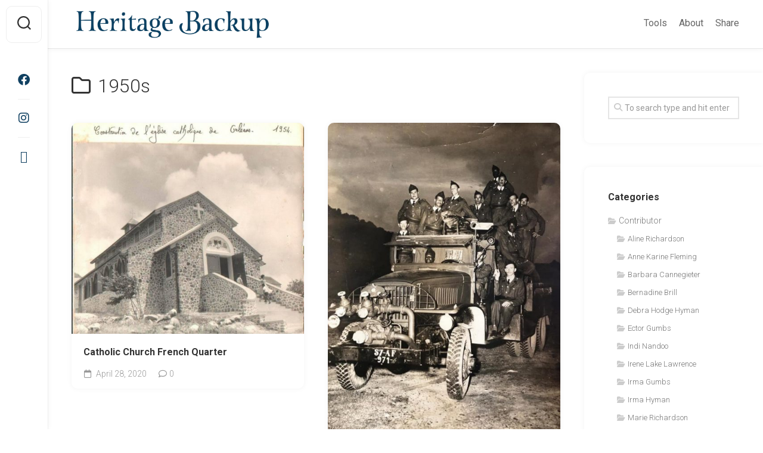

--- FILE ---
content_type: text/html; charset=UTF-8
request_url: http://backup.amuseumnaturalis.com/category/era/1900s/1950s/
body_size: 8612
content:
<!DOCTYPE html> 
<html class="no-js" lang="en-US">

<head>
	<meta charset="UTF-8">
	<meta name="viewport" content="width=device-width, initial-scale=1.0">
	<link rel="profile" href="https://gmpg.org/xfn/11">
		
	<title>1950s &#8211; Heritage Backup St. Martin</title>
<meta name='robots' content='max-image-preview:large' />
	<style>img:is([sizes="auto" i], [sizes^="auto," i]) { contain-intrinsic-size: 3000px 1500px }</style>
	<script>document.documentElement.className = document.documentElement.className.replace("no-js","js");</script>
<link rel='dns-prefetch' href='//stats.wp.com' />
<link rel='dns-prefetch' href='//fonts.googleapis.com' />
<link rel="alternate" type="application/rss+xml" title="Heritage Backup St. Martin &raquo; Feed" href="http://backup.amuseumnaturalis.com/feed/" />
<link rel="alternate" type="application/rss+xml" title="Heritage Backup St. Martin &raquo; Comments Feed" href="http://backup.amuseumnaturalis.com/comments/feed/" />
<link rel="alternate" type="application/rss+xml" title="Heritage Backup St. Martin &raquo; 1950s Category Feed" href="http://backup.amuseumnaturalis.com/category/era/1900s/1950s/feed/" />
<script type="text/javascript">
/* <![CDATA[ */
window._wpemojiSettings = {"baseUrl":"https:\/\/s.w.org\/images\/core\/emoji\/15.0.3\/72x72\/","ext":".png","svgUrl":"https:\/\/s.w.org\/images\/core\/emoji\/15.0.3\/svg\/","svgExt":".svg","source":{"concatemoji":"http:\/\/backup.amuseumnaturalis.com\/wp-includes\/js\/wp-emoji-release.min.js?ver=6.7.1"}};
/*! This file is auto-generated */
!function(i,n){var o,s,e;function c(e){try{var t={supportTests:e,timestamp:(new Date).valueOf()};sessionStorage.setItem(o,JSON.stringify(t))}catch(e){}}function p(e,t,n){e.clearRect(0,0,e.canvas.width,e.canvas.height),e.fillText(t,0,0);var t=new Uint32Array(e.getImageData(0,0,e.canvas.width,e.canvas.height).data),r=(e.clearRect(0,0,e.canvas.width,e.canvas.height),e.fillText(n,0,0),new Uint32Array(e.getImageData(0,0,e.canvas.width,e.canvas.height).data));return t.every(function(e,t){return e===r[t]})}function u(e,t,n){switch(t){case"flag":return n(e,"\ud83c\udff3\ufe0f\u200d\u26a7\ufe0f","\ud83c\udff3\ufe0f\u200b\u26a7\ufe0f")?!1:!n(e,"\ud83c\uddfa\ud83c\uddf3","\ud83c\uddfa\u200b\ud83c\uddf3")&&!n(e,"\ud83c\udff4\udb40\udc67\udb40\udc62\udb40\udc65\udb40\udc6e\udb40\udc67\udb40\udc7f","\ud83c\udff4\u200b\udb40\udc67\u200b\udb40\udc62\u200b\udb40\udc65\u200b\udb40\udc6e\u200b\udb40\udc67\u200b\udb40\udc7f");case"emoji":return!n(e,"\ud83d\udc26\u200d\u2b1b","\ud83d\udc26\u200b\u2b1b")}return!1}function f(e,t,n){var r="undefined"!=typeof WorkerGlobalScope&&self instanceof WorkerGlobalScope?new OffscreenCanvas(300,150):i.createElement("canvas"),a=r.getContext("2d",{willReadFrequently:!0}),o=(a.textBaseline="top",a.font="600 32px Arial",{});return e.forEach(function(e){o[e]=t(a,e,n)}),o}function t(e){var t=i.createElement("script");t.src=e,t.defer=!0,i.head.appendChild(t)}"undefined"!=typeof Promise&&(o="wpEmojiSettingsSupports",s=["flag","emoji"],n.supports={everything:!0,everythingExceptFlag:!0},e=new Promise(function(e){i.addEventListener("DOMContentLoaded",e,{once:!0})}),new Promise(function(t){var n=function(){try{var e=JSON.parse(sessionStorage.getItem(o));if("object"==typeof e&&"number"==typeof e.timestamp&&(new Date).valueOf()<e.timestamp+604800&&"object"==typeof e.supportTests)return e.supportTests}catch(e){}return null}();if(!n){if("undefined"!=typeof Worker&&"undefined"!=typeof OffscreenCanvas&&"undefined"!=typeof URL&&URL.createObjectURL&&"undefined"!=typeof Blob)try{var e="postMessage("+f.toString()+"("+[JSON.stringify(s),u.toString(),p.toString()].join(",")+"));",r=new Blob([e],{type:"text/javascript"}),a=new Worker(URL.createObjectURL(r),{name:"wpTestEmojiSupports"});return void(a.onmessage=function(e){c(n=e.data),a.terminate(),t(n)})}catch(e){}c(n=f(s,u,p))}t(n)}).then(function(e){for(var t in e)n.supports[t]=e[t],n.supports.everything=n.supports.everything&&n.supports[t],"flag"!==t&&(n.supports.everythingExceptFlag=n.supports.everythingExceptFlag&&n.supports[t]);n.supports.everythingExceptFlag=n.supports.everythingExceptFlag&&!n.supports.flag,n.DOMReady=!1,n.readyCallback=function(){n.DOMReady=!0}}).then(function(){return e}).then(function(){var e;n.supports.everything||(n.readyCallback(),(e=n.source||{}).concatemoji?t(e.concatemoji):e.wpemoji&&e.twemoji&&(t(e.twemoji),t(e.wpemoji)))}))}((window,document),window._wpemojiSettings);
/* ]]> */
</script>
<style id='wp-emoji-styles-inline-css' type='text/css'>

	img.wp-smiley, img.emoji {
		display: inline !important;
		border: none !important;
		box-shadow: none !important;
		height: 1em !important;
		width: 1em !important;
		margin: 0 0.07em !important;
		vertical-align: -0.1em !important;
		background: none !important;
		padding: 0 !important;
	}
</style>
<link rel='stylesheet' id='wp-block-library-css' href='http://backup.amuseumnaturalis.com/wp-includes/css/dist/block-library/style.min.css?ver=6.7.1' type='text/css' media='all' />
<link rel='stylesheet' id='mediaelement-css' href='http://backup.amuseumnaturalis.com/wp-includes/js/mediaelement/mediaelementplayer-legacy.min.css?ver=4.2.17' type='text/css' media='all' />
<link rel='stylesheet' id='wp-mediaelement-css' href='http://backup.amuseumnaturalis.com/wp-includes/js/mediaelement/wp-mediaelement.min.css?ver=6.7.1' type='text/css' media='all' />
<style id='jetpack-sharing-buttons-style-inline-css' type='text/css'>
.jetpack-sharing-buttons__services-list{display:flex;flex-direction:row;flex-wrap:wrap;gap:0;list-style-type:none;margin:5px;padding:0}.jetpack-sharing-buttons__services-list.has-small-icon-size{font-size:12px}.jetpack-sharing-buttons__services-list.has-normal-icon-size{font-size:16px}.jetpack-sharing-buttons__services-list.has-large-icon-size{font-size:24px}.jetpack-sharing-buttons__services-list.has-huge-icon-size{font-size:36px}@media print{.jetpack-sharing-buttons__services-list{display:none!important}}.editor-styles-wrapper .wp-block-jetpack-sharing-buttons{gap:0;padding-inline-start:0}ul.jetpack-sharing-buttons__services-list.has-background{padding:1.25em 2.375em}
</style>
<style id='classic-theme-styles-inline-css' type='text/css'>
/*! This file is auto-generated */
.wp-block-button__link{color:#fff;background-color:#32373c;border-radius:9999px;box-shadow:none;text-decoration:none;padding:calc(.667em + 2px) calc(1.333em + 2px);font-size:1.125em}.wp-block-file__button{background:#32373c;color:#fff;text-decoration:none}
</style>
<style id='global-styles-inline-css' type='text/css'>
:root{--wp--preset--aspect-ratio--square: 1;--wp--preset--aspect-ratio--4-3: 4/3;--wp--preset--aspect-ratio--3-4: 3/4;--wp--preset--aspect-ratio--3-2: 3/2;--wp--preset--aspect-ratio--2-3: 2/3;--wp--preset--aspect-ratio--16-9: 16/9;--wp--preset--aspect-ratio--9-16: 9/16;--wp--preset--color--black: #000000;--wp--preset--color--cyan-bluish-gray: #abb8c3;--wp--preset--color--white: #ffffff;--wp--preset--color--pale-pink: #f78da7;--wp--preset--color--vivid-red: #cf2e2e;--wp--preset--color--luminous-vivid-orange: #ff6900;--wp--preset--color--luminous-vivid-amber: #fcb900;--wp--preset--color--light-green-cyan: #7bdcb5;--wp--preset--color--vivid-green-cyan: #00d084;--wp--preset--color--pale-cyan-blue: #8ed1fc;--wp--preset--color--vivid-cyan-blue: #0693e3;--wp--preset--color--vivid-purple: #9b51e0;--wp--preset--gradient--vivid-cyan-blue-to-vivid-purple: linear-gradient(135deg,rgba(6,147,227,1) 0%,rgb(155,81,224) 100%);--wp--preset--gradient--light-green-cyan-to-vivid-green-cyan: linear-gradient(135deg,rgb(122,220,180) 0%,rgb(0,208,130) 100%);--wp--preset--gradient--luminous-vivid-amber-to-luminous-vivid-orange: linear-gradient(135deg,rgba(252,185,0,1) 0%,rgba(255,105,0,1) 100%);--wp--preset--gradient--luminous-vivid-orange-to-vivid-red: linear-gradient(135deg,rgba(255,105,0,1) 0%,rgb(207,46,46) 100%);--wp--preset--gradient--very-light-gray-to-cyan-bluish-gray: linear-gradient(135deg,rgb(238,238,238) 0%,rgb(169,184,195) 100%);--wp--preset--gradient--cool-to-warm-spectrum: linear-gradient(135deg,rgb(74,234,220) 0%,rgb(151,120,209) 20%,rgb(207,42,186) 40%,rgb(238,44,130) 60%,rgb(251,105,98) 80%,rgb(254,248,76) 100%);--wp--preset--gradient--blush-light-purple: linear-gradient(135deg,rgb(255,206,236) 0%,rgb(152,150,240) 100%);--wp--preset--gradient--blush-bordeaux: linear-gradient(135deg,rgb(254,205,165) 0%,rgb(254,45,45) 50%,rgb(107,0,62) 100%);--wp--preset--gradient--luminous-dusk: linear-gradient(135deg,rgb(255,203,112) 0%,rgb(199,81,192) 50%,rgb(65,88,208) 100%);--wp--preset--gradient--pale-ocean: linear-gradient(135deg,rgb(255,245,203) 0%,rgb(182,227,212) 50%,rgb(51,167,181) 100%);--wp--preset--gradient--electric-grass: linear-gradient(135deg,rgb(202,248,128) 0%,rgb(113,206,126) 100%);--wp--preset--gradient--midnight: linear-gradient(135deg,rgb(2,3,129) 0%,rgb(40,116,252) 100%);--wp--preset--font-size--small: 13px;--wp--preset--font-size--medium: 20px;--wp--preset--font-size--large: 36px;--wp--preset--font-size--x-large: 42px;--wp--preset--spacing--20: 0.44rem;--wp--preset--spacing--30: 0.67rem;--wp--preset--spacing--40: 1rem;--wp--preset--spacing--50: 1.5rem;--wp--preset--spacing--60: 2.25rem;--wp--preset--spacing--70: 3.38rem;--wp--preset--spacing--80: 5.06rem;--wp--preset--shadow--natural: 6px 6px 9px rgba(0, 0, 0, 0.2);--wp--preset--shadow--deep: 12px 12px 50px rgba(0, 0, 0, 0.4);--wp--preset--shadow--sharp: 6px 6px 0px rgba(0, 0, 0, 0.2);--wp--preset--shadow--outlined: 6px 6px 0px -3px rgba(255, 255, 255, 1), 6px 6px rgba(0, 0, 0, 1);--wp--preset--shadow--crisp: 6px 6px 0px rgba(0, 0, 0, 1);}:where(.is-layout-flex){gap: 0.5em;}:where(.is-layout-grid){gap: 0.5em;}body .is-layout-flex{display: flex;}.is-layout-flex{flex-wrap: wrap;align-items: center;}.is-layout-flex > :is(*, div){margin: 0;}body .is-layout-grid{display: grid;}.is-layout-grid > :is(*, div){margin: 0;}:where(.wp-block-columns.is-layout-flex){gap: 2em;}:where(.wp-block-columns.is-layout-grid){gap: 2em;}:where(.wp-block-post-template.is-layout-flex){gap: 1.25em;}:where(.wp-block-post-template.is-layout-grid){gap: 1.25em;}.has-black-color{color: var(--wp--preset--color--black) !important;}.has-cyan-bluish-gray-color{color: var(--wp--preset--color--cyan-bluish-gray) !important;}.has-white-color{color: var(--wp--preset--color--white) !important;}.has-pale-pink-color{color: var(--wp--preset--color--pale-pink) !important;}.has-vivid-red-color{color: var(--wp--preset--color--vivid-red) !important;}.has-luminous-vivid-orange-color{color: var(--wp--preset--color--luminous-vivid-orange) !important;}.has-luminous-vivid-amber-color{color: var(--wp--preset--color--luminous-vivid-amber) !important;}.has-light-green-cyan-color{color: var(--wp--preset--color--light-green-cyan) !important;}.has-vivid-green-cyan-color{color: var(--wp--preset--color--vivid-green-cyan) !important;}.has-pale-cyan-blue-color{color: var(--wp--preset--color--pale-cyan-blue) !important;}.has-vivid-cyan-blue-color{color: var(--wp--preset--color--vivid-cyan-blue) !important;}.has-vivid-purple-color{color: var(--wp--preset--color--vivid-purple) !important;}.has-black-background-color{background-color: var(--wp--preset--color--black) !important;}.has-cyan-bluish-gray-background-color{background-color: var(--wp--preset--color--cyan-bluish-gray) !important;}.has-white-background-color{background-color: var(--wp--preset--color--white) !important;}.has-pale-pink-background-color{background-color: var(--wp--preset--color--pale-pink) !important;}.has-vivid-red-background-color{background-color: var(--wp--preset--color--vivid-red) !important;}.has-luminous-vivid-orange-background-color{background-color: var(--wp--preset--color--luminous-vivid-orange) !important;}.has-luminous-vivid-amber-background-color{background-color: var(--wp--preset--color--luminous-vivid-amber) !important;}.has-light-green-cyan-background-color{background-color: var(--wp--preset--color--light-green-cyan) !important;}.has-vivid-green-cyan-background-color{background-color: var(--wp--preset--color--vivid-green-cyan) !important;}.has-pale-cyan-blue-background-color{background-color: var(--wp--preset--color--pale-cyan-blue) !important;}.has-vivid-cyan-blue-background-color{background-color: var(--wp--preset--color--vivid-cyan-blue) !important;}.has-vivid-purple-background-color{background-color: var(--wp--preset--color--vivid-purple) !important;}.has-black-border-color{border-color: var(--wp--preset--color--black) !important;}.has-cyan-bluish-gray-border-color{border-color: var(--wp--preset--color--cyan-bluish-gray) !important;}.has-white-border-color{border-color: var(--wp--preset--color--white) !important;}.has-pale-pink-border-color{border-color: var(--wp--preset--color--pale-pink) !important;}.has-vivid-red-border-color{border-color: var(--wp--preset--color--vivid-red) !important;}.has-luminous-vivid-orange-border-color{border-color: var(--wp--preset--color--luminous-vivid-orange) !important;}.has-luminous-vivid-amber-border-color{border-color: var(--wp--preset--color--luminous-vivid-amber) !important;}.has-light-green-cyan-border-color{border-color: var(--wp--preset--color--light-green-cyan) !important;}.has-vivid-green-cyan-border-color{border-color: var(--wp--preset--color--vivid-green-cyan) !important;}.has-pale-cyan-blue-border-color{border-color: var(--wp--preset--color--pale-cyan-blue) !important;}.has-vivid-cyan-blue-border-color{border-color: var(--wp--preset--color--vivid-cyan-blue) !important;}.has-vivid-purple-border-color{border-color: var(--wp--preset--color--vivid-purple) !important;}.has-vivid-cyan-blue-to-vivid-purple-gradient-background{background: var(--wp--preset--gradient--vivid-cyan-blue-to-vivid-purple) !important;}.has-light-green-cyan-to-vivid-green-cyan-gradient-background{background: var(--wp--preset--gradient--light-green-cyan-to-vivid-green-cyan) !important;}.has-luminous-vivid-amber-to-luminous-vivid-orange-gradient-background{background: var(--wp--preset--gradient--luminous-vivid-amber-to-luminous-vivid-orange) !important;}.has-luminous-vivid-orange-to-vivid-red-gradient-background{background: var(--wp--preset--gradient--luminous-vivid-orange-to-vivid-red) !important;}.has-very-light-gray-to-cyan-bluish-gray-gradient-background{background: var(--wp--preset--gradient--very-light-gray-to-cyan-bluish-gray) !important;}.has-cool-to-warm-spectrum-gradient-background{background: var(--wp--preset--gradient--cool-to-warm-spectrum) !important;}.has-blush-light-purple-gradient-background{background: var(--wp--preset--gradient--blush-light-purple) !important;}.has-blush-bordeaux-gradient-background{background: var(--wp--preset--gradient--blush-bordeaux) !important;}.has-luminous-dusk-gradient-background{background: var(--wp--preset--gradient--luminous-dusk) !important;}.has-pale-ocean-gradient-background{background: var(--wp--preset--gradient--pale-ocean) !important;}.has-electric-grass-gradient-background{background: var(--wp--preset--gradient--electric-grass) !important;}.has-midnight-gradient-background{background: var(--wp--preset--gradient--midnight) !important;}.has-small-font-size{font-size: var(--wp--preset--font-size--small) !important;}.has-medium-font-size{font-size: var(--wp--preset--font-size--medium) !important;}.has-large-font-size{font-size: var(--wp--preset--font-size--large) !important;}.has-x-large-font-size{font-size: var(--wp--preset--font-size--x-large) !important;}
:where(.wp-block-post-template.is-layout-flex){gap: 1.25em;}:where(.wp-block-post-template.is-layout-grid){gap: 1.25em;}
:where(.wp-block-columns.is-layout-flex){gap: 2em;}:where(.wp-block-columns.is-layout-grid){gap: 2em;}
:root :where(.wp-block-pullquote){font-size: 1.5em;line-height: 1.6;}
</style>
<link rel='stylesheet' id='gridzone-style-css' href='http://backup.amuseumnaturalis.com/wp-content/themes/gridzone/style.css?ver=6.7.1' type='text/css' media='all' />
<style id='gridzone-style-inline-css' type='text/css'>
body { font-family: "Roboto", Arial, sans-serif; }
.site-title a, .site-description { color: #blank; }

</style>
<link rel='stylesheet' id='gridzone-responsive-css' href='http://backup.amuseumnaturalis.com/wp-content/themes/gridzone/responsive.css?ver=6.7.1' type='text/css' media='all' />
<link rel='stylesheet' id='gridzone-font-awesome-css' href='http://backup.amuseumnaturalis.com/wp-content/themes/gridzone/fonts/all.min.css?ver=6.7.1' type='text/css' media='all' />
<link rel='stylesheet' id='roboto-css' href='//fonts.googleapis.com/css?family=Roboto%3A400%2C300italic%2C300%2C400italic%2C700&#038;subset=latin%2Clatin-ext&#038;ver=6.7.1' type='text/css' media='all' />
<script type="text/javascript" src="http://backup.amuseumnaturalis.com/wp-includes/js/jquery/jquery.min.js?ver=3.7.1" id="jquery-core-js"></script>
<script type="text/javascript" src="http://backup.amuseumnaturalis.com/wp-includes/js/jquery/jquery-migrate.min.js?ver=3.4.1" id="jquery-migrate-js"></script>
<script type="text/javascript" src="http://backup.amuseumnaturalis.com/wp-content/themes/gridzone/js/slick.min.js?ver=6.7.1" id="gridzone-slick-js"></script>
<link rel="https://api.w.org/" href="http://backup.amuseumnaturalis.com/wp-json/" /><link rel="alternate" title="JSON" type="application/json" href="http://backup.amuseumnaturalis.com/wp-json/wp/v2/categories/17" /><link rel="EditURI" type="application/rsd+xml" title="RSD" href="http://backup.amuseumnaturalis.com/xmlrpc.php?rsd" />
<meta name="generator" content="WordPress 6.7.1" />
	<style>img#wpstats{display:none}</style>
		<style type="text/css" id="custom-background-css">
body.custom-background { background-color: #ffffff; }
</style>
	
<!-- Jetpack Open Graph Tags -->
<meta property="og:type" content="website" />
<meta property="og:title" content="1950s &#8211; Heritage Backup St. Martin" />
<meta property="og:url" content="http://backup.amuseumnaturalis.com/category/era/1900s/1950s/" />
<meta property="og:site_name" content="Heritage Backup St. Martin" />
<meta property="og:image" content="https://s0.wp.com/i/blank.jpg" />
<meta property="og:image:alt" content="" />
<meta property="og:locale" content="en_US" />

<!-- End Jetpack Open Graph Tags -->
		<style type="text/css" id="wp-custom-css">
			a {
  box-shadow: none !important;
}		</style>
		<style id="kirki-inline-styles"></style></head>

<body class="archive category category-1950s category-17 custom-background wp-custom-logo col-2cl full-width mobile-menu logged-out">


<a class="skip-link screen-reader-text" href="#page">Skip to content</a>

<div id="wrapper">
	
	<div id="header-sticky">
		<header id="header" class="hide-on-scroll-down nav-menu-dropdown-left">

			<div class="group">
				<p class="site-title"><a href="http://backup.amuseumnaturalis.com/" rel="home"><img src="http://backup.amuseumnaturalis.com/wp-content/uploads/2020/03/Heritage-Backup-Logo.jpg" alt="Heritage Backup St. Martin"></a></p>
								
									<div id="wrap-nav-header" class="wrap-nav">
								<nav id="nav-header-nav" class="main-navigation nav-menu">
			<button class="menu-toggle" aria-controls="primary-menu" aria-expanded="false">
				<span class="screen-reader-text">Expand Menu</span><div class="menu-toggle-icon"><span></span><span></span><span></span></div>			</button>
			<div class="menu-header-menu-container"><ul id="nav-header" class="menu"><li id="menu-item-12" class="menu-item menu-item-type-post_type menu-item-object-page menu-item-12"><span class="menu-item-wrapper"><a href="http://backup.amuseumnaturalis.com/tools/">Tools</a></span></li>
<li id="menu-item-16" class="menu-item menu-item-type-post_type menu-item-object-page menu-item-16"><span class="menu-item-wrapper"><a href="http://backup.amuseumnaturalis.com/about/">About</a></span></li>
<li id="menu-item-19" class="menu-item menu-item-type-post_type menu-item-object-page menu-item-19"><span class="menu-item-wrapper"><a href="http://backup.amuseumnaturalis.com/share/">Share</a></span></li>
</ul></div>		</nav>
							</div>
								
									<div id="wrap-nav-mobile" class="wrap-nav">
								<nav id="nav-mobile-nav" class="main-navigation nav-menu">
			<button class="menu-toggle" aria-controls="primary-menu" aria-expanded="false">
				<span class="screen-reader-text">Expand Menu</span><div class="menu-toggle-icon"><span></span><span></span><span></span></div>			</button>
			<div class="menu-header-menu-container"><ul id="nav-mobile" class="menu"><li class="menu-item menu-item-type-post_type menu-item-object-page menu-item-12"><span class="menu-item-wrapper"><a href="http://backup.amuseumnaturalis.com/tools/">Tools</a></span></li>
<li class="menu-item menu-item-type-post_type menu-item-object-page menu-item-16"><span class="menu-item-wrapper"><a href="http://backup.amuseumnaturalis.com/about/">About</a></span></li>
<li class="menu-item menu-item-type-post_type menu-item-object-page menu-item-19"><span class="menu-item-wrapper"><a href="http://backup.amuseumnaturalis.com/share/">Share</a></span></li>
</ul></div>		</nav>
							</div>
								
			</div>
			
		</header><!--/#header-->
	</div><!--/#header-sticky-->
	
	<div class="sidebar s2 group">
					<div class="search-trap-focus">
				<button class="toggle-search" data-target=".search-trap-focus">
					<svg class="svg-icon" id="svg-search" aria-hidden="true" role="img" focusable="false" xmlns="http://www.w3.org/2000/svg" width="23" height="23" viewBox="0 0 23 23"><path d="M38.710696,48.0601792 L43,52.3494831 L41.3494831,54 L37.0601792,49.710696 C35.2632422,51.1481185 32.9839107,52.0076499 30.5038249,52.0076499 C24.7027226,52.0076499 20,47.3049272 20,41.5038249 C20,35.7027226 24.7027226,31 30.5038249,31 C36.3049272,31 41.0076499,35.7027226 41.0076499,41.5038249 C41.0076499,43.9839107 40.1481185,46.2632422 38.710696,48.0601792 Z M36.3875844,47.1716785 C37.8030221,45.7026647 38.6734666,43.7048964 38.6734666,41.5038249 C38.6734666,36.9918565 35.0157934,33.3341833 30.5038249,33.3341833 C25.9918565,33.3341833 22.3341833,36.9918565 22.3341833,41.5038249 C22.3341833,46.0157934 25.9918565,49.6734666 30.5038249,49.6734666 C32.7048964,49.6734666 34.7026647,48.8030221 36.1716785,47.3875844 C36.2023931,47.347638 36.2360451,47.3092237 36.2726343,47.2726343 C36.3092237,47.2360451 36.347638,47.2023931 36.3875844,47.1716785 Z" transform="translate(-20 -31)"></path></svg>
					<svg class="svg-icon" id="svg-close" aria-hidden="true" role="img" focusable="false" xmlns="http://www.w3.org/2000/svg" width="23" height="23" viewBox="0 0 16 16"><polygon fill="" fill-rule="evenodd" points="6.852 7.649 .399 1.195 1.445 .149 7.899 6.602 14.352 .149 15.399 1.195 8.945 7.649 15.399 14.102 14.352 15.149 7.899 8.695 1.445 15.149 .399 14.102"></polygon></svg>
				</button>
				<div class="search-expand">
					<div class="search-expand-inner">
						<form method="get" class="searchform themeform" action="http://backup.amuseumnaturalis.com/">
	<div>
		<input type="text" class="search" name="s" onblur="if(this.value=='')this.value='To search type and hit enter';" onfocus="if(this.value=='To search type and hit enter')this.value='';" value="To search type and hit enter" />
	</div>
</form>					</div>
				</div>
			</div>
							<ul class="social-links"><li><a rel="nofollow" class="social-tooltip" title="Facebook" href="https://www.facebook.com/lesfruitsdemer/" ><i class="fab fa-facebook" style="color: #104061;"></i></a></li><li><a rel="nofollow" class="social-tooltip" title="Instagram" href="https://www.instagram.com/lesfruitstagram/" ><i class="fab fa-instagram" style="color: #104061;"></i></a></li><li><a rel="nofollow" class="social-tooltip" title="Website" href="http://www.lesfruitsdemer.com" ><i class="fab fas fa-home" style="color: #104061;"></i></a></li></ul>			</div>
	
	
	<div class="container" id="page">
		<div class="container-inner">			
			<div class="main">
				<div class="main-inner group">
<div class="content">
		
	<div class="page-title group">
	<div class="page-title-inner group">
	
					<h1><i class="far fa-folder"></i>1950s</h1>

		
								
	</div><!--/.page-title-inner-->
</div><!--/.page-title-->	
				
		<div class="masonry" id="masonry">
					
<article id="post-56" class="masonry-item group post-56 post type-post status-publish format-standard has-post-thumbnail hentry category-1900s category-1950s category-aline-richardson category-anne-karine-fleming category-irma-hyman category-monique-silcock category-photo category-stephan-crox">	
	<div class="masonry-inner">
		
		<div class="entry-top">
			<a class="entry-thumbnail" href="http://backup.amuseumnaturalis.com/2020/04/catholic-church-french-quarter/">
									<img width="520" height="472" src="http://backup.amuseumnaturalis.com/wp-content/uploads/2020/04/Catholic-Church-FQ-520x472.jpg" class="attachment-gridzone-medium-h size-gridzone-medium-h wp-post-image" alt="" decoding="async" fetchpriority="high" srcset="http://backup.amuseumnaturalis.com/wp-content/uploads/2020/04/Catholic-Church-FQ-520x472.jpg 520w, http://backup.amuseumnaturalis.com/wp-content/uploads/2020/04/Catholic-Church-FQ-300x272.jpg 300w, http://backup.amuseumnaturalis.com/wp-content/uploads/2020/04/Catholic-Church-FQ-768x697.jpg 768w, http://backup.amuseumnaturalis.com/wp-content/uploads/2020/04/Catholic-Church-FQ.jpg 931w" sizes="(max-width: 520px) 100vw, 520px" data-attachment-id="57" data-permalink="http://backup.amuseumnaturalis.com/2020/04/catholic-church-french-quarter/catholic-church-fq/" data-orig-file="http://backup.amuseumnaturalis.com/wp-content/uploads/2020/04/Catholic-Church-FQ.jpg" data-orig-size="931,845" data-comments-opened="1" data-image-meta="{&quot;aperture&quot;:&quot;0&quot;,&quot;credit&quot;:&quot;&quot;,&quot;camera&quot;:&quot;&quot;,&quot;caption&quot;:&quot;&quot;,&quot;created_timestamp&quot;:&quot;0&quot;,&quot;copyright&quot;:&quot;&quot;,&quot;focal_length&quot;:&quot;0&quot;,&quot;iso&quot;:&quot;0&quot;,&quot;shutter_speed&quot;:&quot;0&quot;,&quot;title&quot;:&quot;&quot;,&quot;orientation&quot;:&quot;0&quot;}" data-image-title="Catholic-Church-FQ" data-image-description="" data-image-caption="" data-medium-file="http://backup.amuseumnaturalis.com/wp-content/uploads/2020/04/Catholic-Church-FQ-300x272.jpg" data-large-file="http://backup.amuseumnaturalis.com/wp-content/uploads/2020/04/Catholic-Church-FQ.jpg" />																			</a>
			<div class="entry-category"><a href="http://backup.amuseumnaturalis.com/category/era/1900s/" rel="category tag">1900s</a> <a href="http://backup.amuseumnaturalis.com/category/era/1900s/1950s/" rel="category tag">1950s</a> <a href="http://backup.amuseumnaturalis.com/category/contributor/aline-richardson/" rel="category tag">Aline Richardson</a> <a href="http://backup.amuseumnaturalis.com/category/contributor/anne-karine-fleming/" rel="category tag">Anne Karine Fleming</a> <a href="http://backup.amuseumnaturalis.com/category/contributor/irma-hyman/" rel="category tag">Irma Hyman</a> <a href="http://backup.amuseumnaturalis.com/category/contributor/monique-silcock/" rel="category tag">Monique Silcock</a> <a href="http://backup.amuseumnaturalis.com/category/item/photo/" rel="category tag">Photo</a> <a href="http://backup.amuseumnaturalis.com/category/contributor/stephan-crox/" rel="category tag">Stephan Crox</a></div>
		</div>
		<h2 class="entry-title">
			<a href="http://backup.amuseumnaturalis.com/2020/04/catholic-church-french-quarter/" rel="bookmark">Catholic Church French Quarter</a>
		</h2><!--/.entry-title-->
		
				
		<ul class="entry-meta group">
			<li class="entry-date"><i class="far fa-calendar"></i> April 28, 2020</li>
							<li class="entry-comments">
					<a class="entry-comments" href="http://backup.amuseumnaturalis.com/2020/04/catholic-church-french-quarter/#respond"><i class="far fa-comment"></i><span>0</span></a>
				</li>
					</ul>
		
	</div>
</article><!--/.post-->						
<article id="post-46" class="masonry-item group post-46 post type-post status-publish format-standard has-post-thumbnail hentry category-1900s category-1950s category-debra-hodge-hyman category-photo">	
	<div class="masonry-inner">
		
		<div class="entry-top">
			<a class="entry-thumbnail" href="http://backup.amuseumnaturalis.com/2020/04/fire-brigade-1950s/">
									<img width="520" height="693" src="http://backup.amuseumnaturalis.com/wp-content/uploads/2020/04/Fire-Brigade19502-SXM-520x693.jpg" class="attachment-gridzone-medium-h size-gridzone-medium-h wp-post-image" alt="" decoding="async" srcset="http://backup.amuseumnaturalis.com/wp-content/uploads/2020/04/Fire-Brigade19502-SXM-520x693.jpg 520w, http://backup.amuseumnaturalis.com/wp-content/uploads/2020/04/Fire-Brigade19502-SXM-225x300.jpg 225w, http://backup.amuseumnaturalis.com/wp-content/uploads/2020/04/Fire-Brigade19502-SXM.jpg 720w" sizes="(max-width: 520px) 100vw, 520px" data-attachment-id="47" data-permalink="http://backup.amuseumnaturalis.com/2020/04/fire-brigade-1950s/fire-brigade19502-sxm/" data-orig-file="http://backup.amuseumnaturalis.com/wp-content/uploads/2020/04/Fire-Brigade19502-SXM.jpg" data-orig-size="720,960" data-comments-opened="1" data-image-meta="{&quot;aperture&quot;:&quot;0&quot;,&quot;credit&quot;:&quot;&quot;,&quot;camera&quot;:&quot;&quot;,&quot;caption&quot;:&quot;&quot;,&quot;created_timestamp&quot;:&quot;0&quot;,&quot;copyright&quot;:&quot;&quot;,&quot;focal_length&quot;:&quot;0&quot;,&quot;iso&quot;:&quot;0&quot;,&quot;shutter_speed&quot;:&quot;0&quot;,&quot;title&quot;:&quot;&quot;,&quot;orientation&quot;:&quot;0&quot;}" data-image-title="Fire-Brigade19502-SXM" data-image-description="" data-image-caption="" data-medium-file="http://backup.amuseumnaturalis.com/wp-content/uploads/2020/04/Fire-Brigade19502-SXM-225x300.jpg" data-large-file="http://backup.amuseumnaturalis.com/wp-content/uploads/2020/04/Fire-Brigade19502-SXM.jpg" />																			</a>
			<div class="entry-category"><a href="http://backup.amuseumnaturalis.com/category/era/1900s/" rel="category tag">1900s</a> <a href="http://backup.amuseumnaturalis.com/category/era/1900s/1950s/" rel="category tag">1950s</a> <a href="http://backup.amuseumnaturalis.com/category/contributor/debra-hodge-hyman/" rel="category tag">Debra Hodge Hyman</a> <a href="http://backup.amuseumnaturalis.com/category/item/photo/" rel="category tag">Photo</a></div>
		</div>
		<h2 class="entry-title">
			<a href="http://backup.amuseumnaturalis.com/2020/04/fire-brigade-1950s/" rel="bookmark">Fire Brigade, 1950s</a>
		</h2><!--/.entry-title-->
		
				
		<ul class="entry-meta group">
			<li class="entry-date"><i class="far fa-calendar"></i> April 23, 2020</li>
							<li class="entry-comments">
					<a class="entry-comments" href="http://backup.amuseumnaturalis.com/2020/04/fire-brigade-1950s/#respond"><i class="far fa-comment"></i><span>0</span></a>
				</li>
					</ul>
		
	</div>
</article><!--/.post-->					</div>
		
		<nav class="pagination group">
				</nav><!--/.pagination-->
		
	
</div><!--/.content-->


	<div class="sidebar s1">
		
		<div class="sidebar-content">

			<div id="search-2" class="widget widget_search"><form method="get" class="searchform themeform" action="http://backup.amuseumnaturalis.com/">
	<div>
		<input type="text" class="search" name="s" onblur="if(this.value=='')this.value='To search type and hit enter';" onfocus="if(this.value=='To search type and hit enter')this.value='';" value="To search type and hit enter" />
	</div>
</form></div><div id="categories-4" class="widget widget_categories"><h3 class="group"><span>Categories</span></h3>
			<ul>
					<li class="cat-item cat-item-3"><a href="http://backup.amuseumnaturalis.com/category/contributor/">Contributor</a>
<ul class='children'>
	<li class="cat-item cat-item-22"><a href="http://backup.amuseumnaturalis.com/category/contributor/aline-richardson/">Aline Richardson</a>
</li>
	<li class="cat-item cat-item-26"><a href="http://backup.amuseumnaturalis.com/category/contributor/anne-karine-fleming/">Anne Karine Fleming</a>
</li>
	<li class="cat-item cat-item-32"><a href="http://backup.amuseumnaturalis.com/category/contributor/barbara-cannegieter/">Barbara Cannegieter</a>
</li>
	<li class="cat-item cat-item-33"><a href="http://backup.amuseumnaturalis.com/category/contributor/bernadine-brill/">Bernadine Brill</a>
</li>
	<li class="cat-item cat-item-19"><a href="http://backup.amuseumnaturalis.com/category/contributor/debra-hodge-hyman/">Debra Hodge Hyman</a>
</li>
	<li class="cat-item cat-item-35"><a href="http://backup.amuseumnaturalis.com/category/contributor/ector-gumbs/">Ector Gumbs</a>
</li>
	<li class="cat-item cat-item-29"><a href="http://backup.amuseumnaturalis.com/category/contributor/indi-nandoo/">Indi Nandoo</a>
</li>
	<li class="cat-item cat-item-34"><a href="http://backup.amuseumnaturalis.com/category/contributor/irene-lake-lawrence/">Irene Lake Lawrence</a>
</li>
	<li class="cat-item cat-item-28"><a href="http://backup.amuseumnaturalis.com/category/contributor/irma-gumbs/">Irma Gumbs</a>
</li>
	<li class="cat-item cat-item-25"><a href="http://backup.amuseumnaturalis.com/category/contributor/irma-hyman/">Irma Hyman</a>
</li>
	<li class="cat-item cat-item-16"><a href="http://backup.amuseumnaturalis.com/category/contributor/marie-richardson/">Marie Richardson</a>
</li>
	<li class="cat-item cat-item-11"><a href="http://backup.amuseumnaturalis.com/category/contributor/mark-yokoyama/">Mark Yokoyama</a>
</li>
	<li class="cat-item cat-item-23"><a href="http://backup.amuseumnaturalis.com/category/contributor/monique-silcock/">Monique Silcock</a>
</li>
	<li class="cat-item cat-item-31"><a href="http://backup.amuseumnaturalis.com/category/contributor/norman-wathey/">Norman Wathey</a>
</li>
	<li class="cat-item cat-item-21"><a href="http://backup.amuseumnaturalis.com/category/contributor/omer-arrondell/">Omer Arrondell</a>
</li>
	<li class="cat-item cat-item-4"><a href="http://backup.amuseumnaturalis.com/category/contributor/pierre-beauperthuy/">Pierre Beauperthuy</a>
</li>
	<li class="cat-item cat-item-24"><a href="http://backup.amuseumnaturalis.com/category/contributor/stephan-crox/">Stephan Crox</a>
</li>
	<li class="cat-item cat-item-27"><a href="http://backup.amuseumnaturalis.com/category/contributor/vivian-roberts/">Vivian Roberts</a>
</li>
</ul>
</li>
	<li class="cat-item cat-item-12 current-cat-ancestor"><a href="http://backup.amuseumnaturalis.com/category/era/">Era</a>
<ul class='children'>
	<li class="cat-item cat-item-14"><a href="http://backup.amuseumnaturalis.com/category/era/1800s/">1800s</a>
</li>
	<li class="cat-item cat-item-15 current-cat-parent current-cat-ancestor"><a href="http://backup.amuseumnaturalis.com/category/era/1900s/">1900s</a>
	<ul class='children'>
	<li class="cat-item cat-item-17 current-cat"><a aria-current="page" href="http://backup.amuseumnaturalis.com/category/era/1900s/1950s/">1950s</a>
</li>
	<li class="cat-item cat-item-20"><a href="http://backup.amuseumnaturalis.com/category/era/1900s/1960s/">1960s</a>
</li>
	</ul>
</li>
	<li class="cat-item cat-item-13"><a href="http://backup.amuseumnaturalis.com/category/era/2000s/">2000s</a>
</li>
</ul>
</li>
	<li class="cat-item cat-item-5"><a href="http://backup.amuseumnaturalis.com/category/item/">Item</a>
<ul class='children'>
	<li class="cat-item cat-item-6"><a href="http://backup.amuseumnaturalis.com/category/item/book/">Book</a>
</li>
	<li class="cat-item cat-item-30"><a href="http://backup.amuseumnaturalis.com/category/item/object/">Object</a>
</li>
	<li class="cat-item cat-item-9"><a href="http://backup.amuseumnaturalis.com/category/item/photo/">Photo</a>
</li>
</ul>
</li>
			</ul>

			</div>			
		</div><!--/.sidebar-content-->
		
	</div><!--/.sidebar-->
	

				</div><!--/.main-inner-->
			</div><!--/.main-->	
		</div><!--/.container-inner-->
	</div><!--/.container-->
	
	<div class="clear"></div>
	
	<footer id="footer">
	
					
				
		<div id="footer-bottom">
			
			<a id="back-to-top" href="#"><i class="fas fa-angle-up"></i></a>
				
			<div class="pad group">
				
				<div class="grid one-full">
					
										
					<div id="copyright">
													<p>Heritage Backup - Les Fruits de Mer 2020</p>
											</div><!--/#copyright-->
					
										
											<ul class="social-links"><li><a rel="nofollow" class="social-tooltip" title="Facebook" href="https://www.facebook.com/lesfruitsdemer/" ><i class="fab fa-facebook" style="color: #104061;"></i></a></li><li><a rel="nofollow" class="social-tooltip" title="Instagram" href="https://www.instagram.com/lesfruitstagram/" ><i class="fab fa-instagram" style="color: #104061;"></i></a></li><li><a rel="nofollow" class="social-tooltip" title="Website" href="http://www.lesfruitsdemer.com" ><i class="fab fas fa-home" style="color: #104061;"></i></a></li></ul>										
				</div>
							
			</div><!--/.pad-->

		</div><!--/#footer-bottom-->

	</footer><!--/#footer-->
	
</div><!--/#wrapper-->

<script type="text/javascript" src="http://backup.amuseumnaturalis.com/wp-content/themes/gridzone/js/jquery.fitvids.js?ver=6.7.1" id="gridzone-fitvids-js"></script>
<script type="text/javascript" src="http://backup.amuseumnaturalis.com/wp-content/themes/gridzone/js/jq-sticky-anything.min.js?ver=6.7.1" id="gridzone-jq-sticky-anything-js"></script>
<script type="text/javascript" src="http://backup.amuseumnaturalis.com/wp-content/themes/gridzone/js/imagesloaded.pkgd.min.js?ver=6.7.1" id="gridzone-imagesloaded-js"></script>
<script type="text/javascript" src="http://backup.amuseumnaturalis.com/wp-content/themes/gridzone/js/masonry.pkgd.min.js?ver=6.7.1" id="gridzone-masonry-js"></script>
<script type="text/javascript" src="http://backup.amuseumnaturalis.com/wp-content/themes/gridzone/js/scripts.js?ver=6.7.1" id="gridzone-scripts-js"></script>
<script type="text/javascript" src="http://backup.amuseumnaturalis.com/wp-content/themes/gridzone/js/nav.js?ver=1708202131" id="gridzone-nav-script-js"></script>
<script type="text/javascript" src="https://stats.wp.com/e-202604.js" id="jetpack-stats-js" data-wp-strategy="defer"></script>
<script type="text/javascript" id="jetpack-stats-js-after">
/* <![CDATA[ */
_stq = window._stq || [];
_stq.push([ "view", JSON.parse("{\"v\":\"ext\",\"blog\":\"174927687\",\"post\":\"0\",\"tz\":\"-4\",\"srv\":\"backup.amuseumnaturalis.com\",\"j\":\"1:14.0\"}") ]);
_stq.push([ "clickTrackerInit", "174927687", "0" ]);
/* ]]> */
</script>
	<script>
	/(trident|msie)/i.test(navigator.userAgent)&&document.getElementById&&window.addEventListener&&window.addEventListener("hashchange",function(){var t,e=location.hash.substring(1);/^[A-z0-9_-]+$/.test(e)&&(t=document.getElementById(e))&&(/^(?:a|select|input|button|textarea)$/i.test(t.tagName)||(t.tabIndex=-1),t.focus())},!1);
	</script>
	</body>
</html>